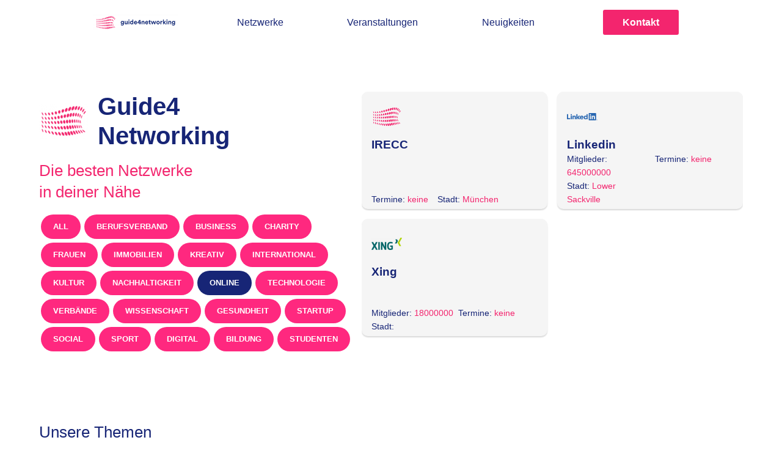

--- FILE ---
content_type: text/html; charset=UTF-8
request_url: https://guide4networking.com/category:online
body_size: 6233
content:
<!DOCTYPE html>
<html lang="de">

<head>
    <meta charset="utf-8">
    <title>guide4networking | Die besten Netzwerke in deiner Nähe</title>
    <meta name="description" content="Informationen rund um das Thema Netzwerken, Informationen zu Vereinen, Verbänden und Netzwerk-events, Interviews , Berichte von Veranstaltungen , Tipps zum networking">
    <meta name="keywords" content="networking, online-networking, Netzwerke, Kontakt, Kooperation, Business-events, Veranstaltungen, Vortrag, workshop, Verein, Verband, Businesskontakte,  Karriere,  Geschäftskontakte,  Stammtisch, Treffen, Netzwerken, networking-events">
    <meta name="author" content="">
    <meta name="viewport" content="width=device-width, initial-scale=1" />
    <meta name="format-detection" content="telephone=no">
    
	<link href="https://guide4networking.com/assets/css/default.css" rel="stylesheet">	<link href="https://guide4networking.com/assets/css/swiper.min.css" rel="stylesheet">	<link href="https://guide4networking.com/assets/css/animate.min.css" rel="stylesheet">	<link href="https://guide4networking.com/assets/css/pattern.css" rel="stylesheet">	<link href="https://guide4networking.com/assets/css/pattern.min.css" rel="stylesheet">    <link rel="canonical" href="https://guide4networking.com">
    <script src="https://guide4networking.com/assets/js/jquery-3.5.1.min.js"></script>    <script src="https://guide4networking.com/assets/js/swiper.min.js"></script>    <script src="https://guide4networking.com/assets/js/wow.js"></script>    <script src="https://guide4networking.com/assets/js/isInViewport.js"></script>  	
    <link rel="apple-touch-icon" sizes="180x180" href="/apple-touch-icon.png">
    <link rel="icon" type="image/png" sizes="32x32" href="/favicon-32x32.png">
    <link rel="icon" type="image/png" sizes="16x16" href="/favicon-16x16.png">
    <link rel="manifest" href="/site.webmanifest">
    <link rel="mask-icon" href="/safari-pinned-tab.svg" color="#ff287f">
    <meta name="msapplication-TileColor" content="#ffffff">
    <meta name="theme-color" content="#ffffff">

	<script type="text/javascript">	

	// wow js init	    
    // new WOW().init();
    
	</script>

    <style>
        :root {
        --dark: #333333;--light: #ffffff;--light_mid: #f5f5f5;--primary: #f3256e;--primary_light: #f3256e57;--secondary: #172576;--secondary_light: #e5eeff;        }

        .dark {background: #333333 !important;}.c-dark {color: #333333 !important;}.light {background: #ffffff !important;}.c-light {color: #ffffff !important;}.light_mid {background: #f5f5f5 !important;}.c-light_mid {color: #f5f5f5 !important;}.primary {background: #f3256e !important;}.c-primary {color: #f3256e !important;}.primary_light {background: #f3256e57 !important;}.c-primary_light {color: #f3256e57 !important;}.secondary {background: #172576 !important;}.c-secondary {color: #172576 !important;}.secondary_light {background: #e5eeff !important;}.c-secondary_light {color: #e5eeff !important;}

    </style>

</head>
<body id="top">
<nav class="fixed light" id="nav">

    
<a href="https://guide4networking.com/panel/site" class="panel desktop"></a>


    <div class="content">

        <div class="container fl-row" style="justify-content: space-evenly;">

            <a class="nav-item mobile hide" href="https://guide4networking.com" style="display: none !important;">
                <div class="mobile">
                    <svg xmlns="http://www.w3.org/2000/svg" fill="none" stroke="currentColor" viewBox="0 0 24 24"><path stroke-linecap="round" stroke-linejoin="round" stroke-width="2" d="M3 12l2-2m0 0l7-7 7 7M5 10v10a1 1 0 001 1h3m10-11l2 2m-2-2v10a1 1 0 01-1 1h-3m-6 0a1 1 0 001-1v-4a1 1 0 011-1h2a1 1 0 011 1v4a1 1 0 001 1m-6 0h6"/></svg>
                </div>
                <span>Home</span>
            </a>

            <a class="nav-logo" href="#top">

                
                                    
                    <img class="logo contain" src="https://guide4networking.com/media/site/449cf44ac6-1688552832/logo-500x.png" style="margin: unset;" alt="logo.png">

                
            </a>


            <a class="nav-item mobile" href="https://guide4networking.com">
                <svg class="mobile" xmlns="http://www.w3.org/2000/svg" fill="none" stroke="currentColor" viewBox="0 0 24 24"><path stroke-linecap="round" stroke-linejoin="round" stroke-width="2" d="M3 12l2-2m0 0l7-7 7 7M5 10v10a1 1 0 001 1h3m10-11l2 2m-2-2v10a1 1 0 01-1 1h-3m-6 0a1 1 0 001-1v-4a1 1 0 011-1h2a1 1 0 011 1v4a1 1 0 001 1m-6 0h6"/></svg>
                Home
            </a>
            <a class="nav-item" href="https://guide4networking.com/networks">
                <svg class="mobile" xmlns="http://www.w3.org/2000/svg" fill="none" stroke="currentColor" stroke-linecap="round" stroke-linejoin="round" stroke-width="2" viewBox="0 0 24 24"><path stroke="none" d="M0 0h24v24H0z"/><circle cx="12" cy="12" r="9"/><path d="M3.6 9L20.4 9"/><path d="M3.6 15L20.4 15"/><path d="M11.5 3a17 17 0 000 18M12.5 3a17 17 0 010 18"/></svg>
                Netzwerke
            </a>
            <a class="nav-item" href="https://guide4networking.com/events">
                <svg class="mobile" xmlns="http://www.w3.org/2000/svg" fill="none" stroke="currentColor" stroke-linecap="round" stroke-linejoin="round" stroke-width="2" class="" viewBox="0 0 24 24"><path stroke="none" d="M0 0h24v24H0z"/><rect width="16" height="16" x="4" y="5" rx="2"/><path d="M16 3L16 7"/><path d="M8 3L8 7"/><path d="M4 11L20 11"/><path d="M8 15H10V17H8z"/></svg>
                Veranstaltungen</a>
            <a class="nav-item" href="https://guide4networking.com/#neuigkeiten">
            <svg class="mobile" xmlns="http://www.w3.org/2000/svg" fill="none" stroke="currentColor" viewBox="0 0 24 24"><path stroke-linecap="round" stroke-linejoin="round" stroke-width="2" d="M19 20H5a2 2 0 01-2-2V6a2 2 0 012-2h10a2 2 0 012 2v1m2 13a2 2 0 01-2-2V7m2 13a2 2 0 002-2V9a2 2 0 00-2-2h-2m-4-3H9M7 16h6M7 8h6v4H7V8z"/></svg>
                Neuigkeiten
            </a>
            <a class="nav-item mobile" href="https://guide4networking.com/#kontakt">
                <svg class="mobile" xmlns="http://www.w3.org/2000/svg" fill="none" stroke="currentColor" viewBox="0 0 24 24"><path stroke-linecap="round" stroke-linejoin="round" stroke-width="2" d="M3 8l7.89 5.26a2 2 0 002.22 0L21 8M5 19h14a2 2 0 002-2V7a2 2 0 00-2-2H5a2 2 0 00-2 2v10a2 2 0 002 2z"/></svg>
                Kontakt
            </a>

            
            <a class="btn-pri desktop" href="https://guide4networking.com/#kontakt" style="margin: auto 1rem !important;">
                Kontakt
            </a>


            

        </div>

    </div>

</nav>
    
    <section class="hero-card">

    <div class="content grid-2-col">

    <div class="container heading" style="min-width: 350px;">

        <div class="flex fl-row fl-start">

            <div class="item fl-start">

                
                                    
                    <img class="logo" src="https://guide4networking.com/media/site/0403596270-1688552831/logo-no-text-100x.png" style="padding-right: 0rem; margin: auto; width: 80px;" alt="logo-no-text.png">

                
            </div>

            <div class="item">        
                <h1 class="xxl">
                    Guide4<br>
                    Networking
                </h1>
            </div>

        </div>

        <h2 class="xl c-primary">
            Die besten Netzwerke<br>in deiner Nähe
        </h2>

        
        <div class="filter">
    
    <div class="container">

        
        <div class="filter category">
            

            <a class="pill" href="https://guide4networking.com">all</a>
            
            <a class="pill" href="https://guide4networking.com/category:berufsverband">Berufsverband</a>

            
            <a class="pill" href="https://guide4networking.com/category:business">Business</a>

            
            <a class="pill" href="https://guide4networking.com/category:charity">Charity</a>

            
            <a class="pill" href="https://guide4networking.com/category:frauen">Frauen</a>

            
            <a class="pill" href="https://guide4networking.com/category:immobilien">Immobilien</a>

            
            <a class="pill" href="https://guide4networking.com/category:kreativ">Kreativ</a>

            
            <a class="pill" href="https://guide4networking.com/category:international">International</a>

            
            <a class="pill" href="https://guide4networking.com/category:kultur">Kultur</a>

            
            <a class="pill" href="https://guide4networking.com/category:nachhaltigkeit">Nachhaltigkeit</a>

            
            <a class="pill active" href="https://guide4networking.com/category:online">Online</a>

            
            <a class="pill" href="https://guide4networking.com/category:technologie">Technologie</a>

            
            <a class="pill" href="https://guide4networking.com/category:verbände">Verbände</a>

            
            <a class="pill" href="https://guide4networking.com/category:wissenschaft">Wissenschaft</a>

            
            <a class="pill" href="https://guide4networking.com/category:gesundheit">Gesundheit</a>

            
            <a class="pill" href="https://guide4networking.com/category:startup">Startup</a>

            
            <a class="pill" href="https://guide4networking.com/category:social">Social</a>

            
            <a class="pill" href="https://guide4networking.com/category:sport">Sport</a>

            
            <a class="pill" href="https://guide4networking.com/category:digital">Digital</a>

            
            <a class="pill" href="https://guide4networking.com/category:bildung">Bildung</a>

            
            <a class="pill" href="https://guide4networking.com/category:studenten">Studenten</a>

                        
        </div>

        <ul class="hide">
        
        <li>Berufsverband</li>

        
        <li>Business</li>

        
        <li>Charity</li>

        
        <li>Frauen</li>

        
        <li>Immobilien</li>

        
        <li>Kreativ</li>

        
        <li>International</li>

        
        <li>Kultur</li>

        
        <li>Nachhaltigkeit</li>

        
        <li>Online</li>

        
        <li>Technologie</li>

        
        <li>Verbände</li>

        
        <li>Wissenschaft</li>

        
        <li>Gesundheit</li>

        
        <li>Startup</li>

        
        <li>Social</li>

        
        <li>Sport</li>

        
        <li>Digital</li>

        
        <li>Bildung</li>

        
        <li>Studenten</li>

                </ul>

    </div>

</div>
    </div>

    <div class="container networks">

        <h2 class="c-primary center hide">Netzwerke</h2>

            <div class="container wrapper-container" style="align-items: center;">

                <div class="card-wrapper grid-2-col gap1">

                
<a class="card card-business light_mid" href="https://guide4networking.com/networks/irecc" style="">        


                
            <img class="logo contain" src="https://guide4networking.com/assets/images/placeholder.png" style="" alt="">

        

    <h3>IRECC</h3>
    <span class="meta grid-2-col">
                
        <span class="s">Termine: <span class="c-primary">keine</span>
        </span>
        
                    <span class="s">Stadt: <span class="c-primary">München</span></span>
                
    </span>
    <span class="s hide">Kategorie: <span class="c-primary">

    Online, Immobilien</span></span>

</a>


<a class="card card-business light_mid" href="https://guide4networking.com/networks/linkedin" style="">        


    
    
                    
            <img class="logo contain" src="https://guide4networking.com/media/pages/networks/linkedin/f9c7669ef4-1688552795/li-logo-150x.png" style="" alt="li-logo.png">

        
        

    <h3>Linkedin</h3>
    <span class="meta grid-2-col">
                    <span class="s">Mitglieder: <span class="c-primary">645000000</span></span>
                
        <span class="s">Termine: <span class="c-primary">keine</span>
        </span>
        
                    <span class="s">Stadt: <span class="c-primary">Lower Sackville</span></span>
                
    </span>
    <span class="s hide">Kategorie: <span class="c-primary">

    Online</span></span>

</a>


<a class="card card-business light_mid" href="https://guide4networking.com/networks/xing" style="">        


    
    
                    
            <img class="logo contain" src="https://guide4networking.com/media/pages/networks/xing/b72f522ff2-1688552811/download-des-xing-logos-im-rgb-format-150x.png" style="" alt="download-des-xing-logos-im-rgb-format.png">

        
        

    <h3>Xing</h3>
    <span class="meta grid-2-col">
                    <span class="s">Mitglieder: <span class="c-primary">18000000</span></span>
                
        <span class="s">Termine: <span class="c-primary">keine</span>
        </span>
        
                    <span class="s">Stadt: <span class="c-primary"></span></span>
                
    </span>
    <span class="s hide">Kategorie: <span class="c-primary">

    Online</span></span>

</a>


                </div>
                
                <a class="btn btn-pri hide" href="networks" style="margin-left: 0;">mehr anzeigen</a>

            </div>
        
        </div>

        <div class="container events hide">

            <h2 class="c-primary m0 center">Veranstaltung </h2>

            <div class="card-wrapper">

            
            </div>    

            <a class="btn btn-pri hide" href="events">mehr anzeigen</a>

        </div>

    </div>

</section>
    
    
    
    
    
    
<section
    class="default article-overview    light">
    <a class="anchor" id="neuigkeiten"></a>

    <div class="content">

        <h2>
            <a href="#neuigkeiten">Unsere Themen</a>
        </h2>

        <div class="container grid-3-col">

            
            

            <a class="card card-article" href="https://guide4networking.com/article-overview/sovd-zum-internationalen-tag-der-alteren-generation-schluss-mit-dem-alten-bashing">
            
                <div class="card-content">
                    
                    <div class="layer"></div>

                    
                        
                            <img class="cover round w-xs" src="https://guide4networking.com/media/pages/article-overview/sovd-zum-internationalen-tag-der-alteren-generation-schluss-mit-dem-alten-bashing/b824678a6a-1759324889/senioren-auf-bank-500x-crop.jpg" style="" alt="senioren-auf-bank.jpeg">

                        
                        <h2 class="xl c-light center">SoVD zum Internationalen Tag der älteren Generation: Schluss mit dem Alten-Bashing!</h2>

                </div>

            </a>

        

            <a class="card card-article" href="https://guide4networking.com/article-overview/wecon-netzwerke-ausgezeichnet-konnect-business-network-gmbh-erhalt-gutesiegel-nachhaltiges-unternehmen">
            
                <div class="card-content">
                    
                    <div class="layer"></div>

                    
                        
                            <img class="cover round w-xs" src="https://guide4networking.com/media/pages/article-overview/wecon-netzwerke-ausgezeichnet-konnect-business-network-gmbh-erhalt-gutesiegel-nachhaltiges-unternehmen/7cdfb432b3-1759325475/preis-500x-crop.webp" style="" alt="preis.webp">

                        
                        <h2 class="xl c-light center">WECON-Netzwerke ausgezeichnet: KOnnect Business Network GmbH erhält Gütesiegel „Nachhaltiges Unternehmen“</h2>

                </div>

            </a>

        

            <a class="card card-article" href="https://guide4networking.com/article-overview/sommerfest-dehoga">
            
                <div class="card-content">
                    
                    <div class="layer"></div>

                    
                        
                            <img class="cover round w-xs" src="https://guide4networking.com/media/pages/article-overview/sommerfest-dehoga/ea4c9e64d0-1752573531/dehoga4-500x-crop.jpg" style="" alt="dehoga4.jpg">

                        
                        <h2 class="xl c-light center">Sommerfest DEHOGA Berlin, visitBerlin & Partnerhotels im Palais am Funkturm</h2>

                </div>

            </a>

        

            <a class="card card-article" href="https://guide4networking.com/article-overview/drooms-apero">
            
                <div class="card-content">
                    
                    <div class="layer"></div>

                    
                        
                            <img class="cover round w-xs" src="https://guide4networking.com/media/pages/article-overview/drooms-apero/697c58bcc6-1752053638/20250708-201241-500x-crop.jpg" style="" alt="20250708_201241.jpg">

                        
                        <h2 class="xl c-light center">Drooms Women Impact Apero - Rooftop-Networking über den Dächern Berlins</h2>

                </div>

            </a>

        

            <a class="card card-article" href="https://guide4networking.com/article-overview/gefma-tag-2025-berlin-brandenburg">
            
                <div class="card-content">
                    
                    <div class="layer"></div>

                    
                        
                            <img class="cover round w-xs" src="https://guide4networking.com/media/pages/article-overview/gefma-tag-2025-berlin-brandenburg/6c734bf05a-1751880850/smart-building-500x-crop.jpg" style="" alt="smart-building.jpeg">

                        
                        <h2 class="xl c-light center">Gefma Tag 2025 Berlin Brandenburg im Amperium</h2>

                </div>

            </a>

        

            <a class="card card-article" href="https://guide4networking.com/article-overview/sommerfest-tagesspiegel">
            
                <div class="card-content">
                    
                    <div class="layer"></div>

                    
                        
                            <img class="cover round w-xs" src="https://guide4networking.com/media/pages/article-overview/sommerfest-tagesspiegel/5bd47e8f36-1750757336/img-20250624-wa0000-500x-crop.jpg" style="" alt="img-20250624-wa0000.jpg">

                        
                        <h2 class="xl c-light center">Sommerempfang zum 80. Jubiläum: Tagesspiegel feiert die Demokratie</h2>

                </div>

            </a>

        

            <a class="card card-article" href="https://guide4networking.com/article-overview/menschen-markt">
            
                <div class="card-content">
                    
                    <div class="layer"></div>

                    
                        
                            <img class="cover round w-xs" src="https://guide4networking.com/media/pages/article-overview/menschen-markt/75fd47636b-1750760370/bvmw-juni25-500x-crop.jpg" style="" alt="bvmw__juni25.jpg">

                        
                        <h2 class="xl c-light center">Material. Menschen. Mittelstand. 6.0 – Live in Berlin</h2>

                </div>

            </a>

        

            <a class="card card-article" href="https://guide4networking.com/article-overview/forschungsprojekt-gemeinnutzige-organisationen-setzen-bei-ihrer-kommunikation-auf-kunstliche-intelligenz">
            
                <div class="card-content">
                    
                    <div class="layer"></div>

                    
                        
                            <img class="cover round w-xs" src="https://guide4networking.com/media/pages/article-overview/forschungsprojekt-gemeinnutzige-organisationen-setzen-bei-ihrer-kommunikation-auf-kunstliche-intelligenz/cbc879304a-1735303569/onlinemarketing-500x-crop.jpg" style="" alt="onlinemarketing.jpeg">

                        
                        <h2 class="xl c-light center">Forschungsprojekt: Gemeinnützige Organisationen setzen bei ihrer Kommunikation auf Künstliche Intelligenz</h2>

                </div>

            </a>

        

            <a class="card card-article" href="https://guide4networking.com/article-overview/hey-alter">
            
                <div class="card-content">
                    
                    <div class="layer"></div>

                    
                        
                            <img class="cover round w-xs" src="https://guide4networking.com/media/pages/article-overview/hey-alter/922da17cfc-1730293242/madchen-mit-laptop-500x-crop.jpg" style="" alt="madchen-mit-laptop.jpeg">

                        
                        <h2 class="xl c-light center">Verein Hey Alter: Digitale Chancen für Schüler</h2>

                </div>

            </a>

        

            <a class="card card-article" href="https://guide4networking.com/article-overview/uber-uns">
            
                <div class="card-content">
                    
                    <div class="layer"></div>

                    
                        
                            <img class="cover round w-xs" src="https://guide4networking.com/media/pages/article-overview/uber-uns/680cb544bf-1688552831/color-logo-with-background-500x-crop.png" style="" alt="color-logo-with-background.png">

                        
                        <h2 class="xl c-light center">Über Uns</h2>

                </div>

            </a>

                

            
        </div>
        
    </div>
    
</section>




    
    <section
    class="default contact    light_mid" style="padding: 5rem;">

    
    
    <a class="anchor" id="kontakt"></a>

    <div class="content">

        <div class="container">

            <h2 class="f-pri xxl center">
                <a class="c-primary" href="#kontakt">Kontakt</a>
            </h2>

            <div class="container">

                <div class="center">Haben Sie auch eine Veranstaltung, die Sie über uns veröffentlichen wollen oder haben Fragen rund um das Thema Networking?  Wir beantworten Ihnen gerne alle Fragen. Wir freuen uns auch über jede nette Zeile.</div>

            <div class="container">

                <a class="btn btn-pri" href="mailto:info@guide4networking.com?subject=Email via https://guide4networking.com">Nachricht per Email</a>

            </div>
            </div>

            <div class="container fl-row fl-evenly">

            </div>

        </div>

    </div>

    <div class="pattern pattern-cross-dots-md"></div>
    
</section>


<footer class="footer primary" id="footer">

    <div class="content grid-auto">

        <ul class="container">

            <h4 class="">themen</h4>

            <li>
            <a class="" href="https://guide4networking.com/networks">
                
                Netzwerke
            </a>
            </li>
            <li>
            <a class="" href="https://guide4networking.com/events">
                
                Veranstaltungen
            </a>
            </li>
            <a class="" href="https://guide4networking.com/#neuigkeiten">
            
                Neuigkeiten
            </a>
            </li>
        </ul>

        
        <ul class="container">

            <h4 class="">rechtlich</h4>
            
            <li class="sec1 m100">
                <a href="https://guide4networking.com/impressum">
                    Impressum                </a>
            </li>
            
            <li class="sec1 m100">
                <a href="https://guide4networking.com/datenschutz">
                    Datenschutz                </a>
            </li>
            
            <li class="sec1 m100">
                <a href="https://guide4networking.com/datenschutz">
                    Cookies
                </a>
            </li>

        </ul>

        <ul class="container">

            <h4 class="">kontakt</h4>
                            <div class="item">
                    <p>guide4networking<br />
Sylvia Hartung<br />
Gierkezeile 8<br />
10585 Berlin</p>
<p><a href="tel:+4917631378437">+4917631378437</a><br />
<a href="mailto:&#x69;&#x6e;&#102;&#111;&#64;&#x67;&#117;&#105;&#100;&#x65;&#52;&#110;&#x65;&#x74;&#119;&#x6f;&#114;&#107;&#x69;&#110;&#103;&#x2e;&#99;&#x6f;&#109;">&#105;&#x6e;&#x66;&#x6f;&#x40;&#103;&#x75;&#x69;&#100;&#101;&#52;&#x6e;&#101;&#116;&#x77;&#x6f;&#x72;&#107;&#105;&#x6e;&#103;&#x2e;&#99;&#x6f;&#x6d;</a></p>                </div>
                    </ul>

    </div>

    <div class="pattern pattern-cross-dots-md"></div>

    <div class="link"><a href="http://alexandergloeckner.com">Website made by Alex Gloeckner</a></div>

<script>

// GUIDES
// $('div.content').addClass('guides');

// SCROLL-TO
$(document).ready(function() {
    $('a[href^="#"]').on('click', function(e) {
        e.preventDefault();
        var target = this.hash,
            $target = $(target);
        $('html, body').stop().animate({
            'scrollTop': $target.offset().top
        }, 400, 'swing', function() {
            window.location.hash = target;
        });
    });
});


// SWIPER
// $(document).ready(function() {
// //initialize swiper when document ready
// var mySwiper = new Swiper('.swiper-container', {
//     loop: false,
//     autoplay: {delay: 1500,},
//     lazy: {loadPrevNext: true,},
//     keyboard: {
//         enabled: true,
//         onlyInViewport: false,
//     },
//     clickable: true,
//     slidesPerView: 1,
//     paginationType: 'fraction',
//     hashnavWatchState: true,
//     paginationClickable: true,
//     speed: 800,
//     spaceBetween: 0,
//     effect: 'fade',
//     navigation: {
//         nextEl: '.swiper-button-next',
//         prevEl: '.swiper-button-prev',
//     },
//     pagination: {
//         el: '.swiper-pagination',
//         type: 'fraction',
//     },            

// });
// });

</script>

</footer>

--- FILE ---
content_type: text/css
request_url: https://guide4networking.com/assets/css/default.css
body_size: 7280
content:
@charset "UTF-8";
#map {
  height: 400px;
  display: block;
  border-radius: 10px;
}

section:nth-child(2) {
  padding-top: 5rem;
}

.wrapper-container {
  height: 500px;
}

.card-wrapper {
  overflow: auto;
  padding: 0 0 5px;
  width: 100%;
}

.hero-card {
  height: 620px;
}

.filter .filter {
  margin: 0 0 3rem;
}

.desc {
  opacity: 0.5;
}

.pill {
  border-radius: 5px;
  padding: 0px 6px;
  margin: 10px 8px;
  text-transform: uppercase;
  font-size: 0.8rem;
  font-weight: 600;
}

.card .pill {
  position: absolute;
  top: 0;
  right: 0;
}

.blogpost .pill {
  padding: 5px 15px;
  margin: 0 5px 0 0;
  border-radius: 100px;
}

.article .pill,
.network .pill {
  padding: 3px 12px;
  margin: 0 5px 0 0;
  border-radius: 100px;
}

.filter .content {
  display: inline-block;
}

.filter .pill {
  position: relative;
  padding: 10px 20px;
  margin: 3px;
  border-radius: 20px;
  float: left;
}

.container .item {
  display: grid;
  grid-template-columns: 1fr;
}

.banner {
  margin: 2rem 0 !important;
}

input:focus,
textarea:focus {
  background: var(--primary10);
}

.pattern {
  width: 100%;
  height: 50px;
  position: absolute;
  left: 0;
  bottom: 0;
  color: var(--primary75);
}

.hero-image .pattern {
  height: 200px;
}

.container > .item:last-child {
  margin-bottom: 0;
}

.text-image:nth-child(even) .con-item:nth-child(2) {
  grid-column-start: 2;
}

.text-image:nth-child(odd) .con-item:nth-child(2) {
  grid-row-start: 1;
}

.content > * {
  margin: 0 0 1rem;
}

section iframe {
  border-radius: 5px;
}

a.anchor {
  display: block;
  position: relative;
  top: -80px;
  visibility: hidden;
}

.text-image,
.text-image-right {
  padding-bottom: 0;
}

.text-image img,
.text-image-right img {
  height: 360px;
  width: 330px;
  object-position: top;
  object-fit: cover;
  margin: 0;
}

.con-new {
  display: grid;
  grid-gap: 5rem;
  grid-template-columns: repeat(2, 1fr);
  width: 80%;
  position: relative;
}

.con-item {
  position: relative;
  display: flex;
  flex-direction: column;
  /* align-items: flex-start; */
  flex: 1;
  margin-bottom: 0;
}

.image-collage .item:nth-child(odd) {
  padding: 10rem 0 0 0;
  width: 400px;
}

.flex {
  display: flex;
  flex-direction: column;
  justify-content: space-between;
}

:root {
  --xxxl: 3.0rem;
  --xxl: 2.5rem;
  --xl: 1.6rem;
  --l: 1.2rem;
  --m: 16px;
  --s: 14px;
  --xs: 12px;
  --xxs: 10px;
  --shadow: 0 2px 2px rgba(0, 0, 0, .15);
  --shadow_pri: 0 2px 4px rgba(255, 40, 127, 0.5);
  --shadow_sec: 0 2px 4px rgba(23, 37, 119, 0.5);
  --shadow-hover: 0 10px 20px rgba(0, 0, 0, 0.5);
}

/* BASIC LAYOUT */
body {
  display: flex;
  flex-direction: column;
  justify-content: flex-start;
  min-height: 100vh;
  padding-top: 70px;
  position: relative;
  z-index: 10;
}

nav,
section,
footer,
.wrapper {
  position: relative;
  display: flex;
  flex-direction: column;
  /* justify-content: center; */
  align-items: center;
  padding: 0 0 3rem;
  z-index: 1;
  box-sizing: border-box;
  clear: both;
  overflow: hidden;
}

section.tile {
  padding: 0;
}

footer {
  /* height: 20vh; */
  min-height: 15rem;
  padding: 4rem 0 2rem;
}

footer .container {
  margin-top: 0;
}

footer .link {
  padding-top: 2rem;
}

.content {
  width: 100%;
  height: auto;
  max-width: 1200px;
  /* overflow: scroll; */
  z-index: 10;
}

.content > *,
.container > * {
  z-index: 10;
}

.hero .content {
  /* background: red; */
  margin-right: 10rem;
  justify-content: center;
  align-items: flex-start;
}

.container {
  margin: 0 0 2rem;
}

.container > *,
.item > * {
  margin: 0 0 1rem;
}

.container > *:last-child,
.con-item > *:last-child,
.item > *:last-child,
.container > .card {
  margin: 0 0 0;
}

.container > *:first-child,
.con-item > *:first-child {
  margin-top: 0;
}

.fl-row > *:first-child {
  margin-top: 0;
}

.fl-row a {
  /* margin-top: auto; */
  /* margin-right: 1rem !important; */
}

.container {
  display: flex;
  flex-direction: column;
  overflow: visible;
  position: relative;
  z-index: 10;
  width: auto;
  box-sizing: content-box;
}

.feature .content > .container:first-child {
  flex-shrink: 2;
}

.video .grid {
  grid-template-columns: repeat(autofill, minmax(350px, 350px));
}

.grid > *,
.grid > * > * {
  /* margin: 0 !important; */
}

figure {
  margin: 0 auto !important;
}

.wrapper {
  /* width: auto; */
  min-width: 100%;
  justify-content: stretch;
  align-items: stretch;
  display: flex;
  position: absolute;
  background: var(--transdark);
  z-index: 50;
  top: 0;
  height: 100vh;
  bottom: 0;
  left: 0;
  right: 0;
  /* padding: 5rem 0; */
  box-sizing: border-box;
  margin: 0;
}

iframe {
  border: none;
  max-width: 100%;
  margin: 0 auto !important;
}

.video iframe {
  border: none;
  height: 100%;
  width: 100%;
}

/* ELEMENTS */
.head-line {
  height: 3px;
  padding: 0;
  margin: 0;
  margin: 0;
  padding: 0;
  top: -15px;
  position: relative;
  z-index: 10;
}

nav .mobile {
  display: none;
}

nav {
  top: 0;
  padding: 1rem 0;
  z-index: 99;
}

nav a {
  display: flex;
  flex-direction: column;
  justify-content: center;
  align-items: center;
  margin: 0 0.5rem !important;
}

a.nav-logo {
  margin: 0 !important;
}

nav .panel {
  left: 0;
  top: 0;
  position: absolute;
  width: 100px;
  height: 100%;
}

nav svg {
  width: 25px;
  height: 25px;
  padding: 6px 0;
}

.sticky {
  position: fixed;
  top: 0;
  width: 100%;
}

.sticky + .content {
  padding-top: 60px;
}

nav .logo {
  height: auto;
  max-height: 40px;
  width: auto;
}

.nav-item {
  white-space: nowrap;
}

.btn-close {
  margin: 2rem !important;
  position: absolute !important;
  right: 0;
  z-index: 99;
  top: 0;
}

/* CARD */
.cards {
  display: grid;
  grid-gap: 1rem;
  grid-template-columns: repeat(auto-fit, minmax(150px, 1fr));
}

.card {
  position: relative;
  display: grid;
  border-radius: 10px;
  overflow: hidden;
}

.card-content > * {
  padding: 0 0.5rem;
  margin: 0 0 0.5rem;
}

.card-content {
  position: absolute;
  top: 0;
  right: 0;
  bottom: 0;
  left: 0;
  width: 100%;
  height: 100%;
  display: grid;
  place-items: center;
  align-content: center;
  padding: 0;
  margin: auto 0;
}

.card-content h2 {
  font-weight: bolder;
}

.card img {
  height: 100%;
  width: 100%;
  position: absolute;
  top: 0;
  left: 0;
  padding: 0;
}

.card {
  border-radius: 10px;
  display: block;
  position: relative;
  margin: 0;
  padding: 0.5rem;
  width: auto;
  min-width: 200px;
  max-width: 600px;
  height: 10rem;
  box-shadow: var(--shadow);
}

.card-event > * {
  margin: 0 0 3px 60px;
  display: block;
}

.article-overview .card {
  min-height: 10rem;
}

.card-business {
  border-radius: 10px;
  display: block;
  position: relative;
  margin: 0;
  padding: 1rem 1rem;
  min-width: 17rem;
  box-shadow: var(--shadow);
}

.card-event {
  height: auto;
}

.card-business > * {
  margin: 0;
  display: block;
}

.card-business img {
  position: relative;
  width: 50px;
  height: 50px;
  padding: 0 0 0.5rem;
}

.card-business .meta {
  position: absolute;
  bottom: 0.3rem;
}

.card-business .meta > * {
  margin-right: 0.5rem;
}

.card-content > *:last-child {
  margin-bottom: 0 !important;
}

/* TILE */
.tile:nth-child(odd) .content *:first-child,
.tile_detail:nth-child(even) .content *:first-child {
  float: right !important;
}

.container.tile {
  height: auto;
}

.container.img {
  padding: 0;
  width: 50%;
}

.t-text {
  padding: 1rem;
}

.tile > *,
.tile_detail > * {
  max-width: 500px;
}

.tile.img > * {
  max-width: unset;
}

.tile.img {
  padding: 0;
  /* min-height: 400px; */
  float: left;
  width: 50%;
}

/* TEXT */
.text .tile {
  /* padding: 0 5rem; */
}

/* FEATURE */
.feature svg {
  /* width: 30px; */
}

/* QUOTES */
.quotes span:nth-child(2) {
  color: var(--light1);
  background: #333;
  box-shadow: var(--shadow);
  padding: 1rem;
  border-radius: 5px;
  /* font-family: monospace; */
  text-align: revert;
}

.quotes svg {
  width: 50px;
  height: 50px;
  margin: 0 2rem;
  top: -2rem;
  position: relative;
  z-index: -1;
  stroke: none;
}

.quotes_slider .swiper-container {
  width: 100%;
  height: auto;
  position: relative;
}

.quotes_slider {
  padding-top: 0;
}

.quotes_slider .swiper-slide {
  padding: 0 3rem !important;
  box-sizing: border-box;
  height: auto;
}

.swiper-slide.container > * {
  margin: 1rem 0 0;
}

/* OTHER */
table {
  font-family: var(--ff-sec);
  border-collapse: collapse;
  width: 100%;
}

td,
th {
  border: 2px solid var(--pri1);
  text-align: left;
  padding: 2px 8px;
}

tr:nth-child(odd) {
  background: var(--pri2);
}

footer .content {
  justify-content: flex-start;
}

footer .content ul {
  width: 20rem;
  justify-content: flex-start;
}

/* BASIC COMPONENTS */
* {
  transition: all 0.3s ease;
  -webkit-transition: all 0.3s ease;
}

*:hover {
  transition: all 0.3s ease;
  -webkit-transition: all 0.3s ease;
}

body,
h1,
h2,
h3,
h4,
span {
  margin: 0;
  text-decoration: none;
  z-index: 99;
  position: relative;
}

img {
  display: block;
  /* width: 100%; */
  /* height: 100%; */
  /* max-height: 85vh; */
}

a.btn-pri,
a.btn-sec,
input[type=submit] {
  text-align: center;
}

input[type=text],
input[type=password],
input[type=email],
textarea {
  text-align: left;
  border: none;
  background: inherit;
}

.btn-pri,
.btn-sec,
button,
input[type=text],
input[type=password],
input[type=email],
input[type=submit],
textarea {
  display: inline-block;
  position: relative;
  padding: 6px 30px;
  margin: 10px auto !important;
  text-decoration: none;
  white-space: nowrap;
  cursor: pointer;
  border-radius: 3px;
  -webkit-appearance: none;
  color: inherit;
}

.btn-link {
  text-decoration: none;
  display: flex;
  flex-direction: row;
  align-items: center;
}

.btn-link svg {
  width: 28px;
  height: 28px;
  padding: 0;
}

.btn-icon {
  margin: 2px 0 0 8px;
}

input[type=text],
input[type=password],
input[type=email],
textarea {
  padding: 0;
  text-indent: 10px;
  width: 100%;
}

.btn-s {
  padding: 6px 12px;
  font-size: var(--s);
  min-height: auto;
}

nav {
  width: 100%;
  position: absolute;
  z-index: 50;
}

nav .content > * {
  margin: 0;
}

nav ul,
footer ul,
.filter ul {
  display: flex;
  list-style: none;
  margin: 0;
  padding: 0;
}

/* FORM */
form label {
  display: none;
}

form .alert {
  padding-top: 0.5rem;
  display: block;
  color: red;
}

.honeypot {
  position: absolute;
  left: -9999px;
}

*:focus {
  outline: none;
}

form .field {
  margin: 1rem 0 0;
  background: var(--light_mid);
}

form textarea {
  height: 10rem;
  padding: 8px;
  font-size: var(--m);
  text-indent: 0;
  white-space: normal;
  line-height: 1.6;
  box-sizing: border-box;
  resize: none;
  width: 100%;
}

textarea {
  font-family: inherit;
}

/* SWIPER */
.swiper-container {
  width: 100%;
  max-width: 1200px !important;
  height: 100%;
}

.hero .swiper-container {
  max-width: 100% !important;
}

.swiper-slide {
  text-align: center;
  font-size: 18px;
  /* Center slide text vertically */
  display: -webkit-box;
  display: -ms-flexbox;
  display: -webkit-flex;
  display: flex;
  -webkit-box-pack: center;
  -ms-flex-pack: center;
  -webkit-justify-content: center;
  justify-content: center;
  -webkit-box-align: center;
  -ms-flex-align: center;
  -webkit-align-items: center;
  align-items: center;
}

.swiper-button-next,
.swiper-button-prev {
  background-image: none !important;
  background: var(--trans75);
}

.swiper-container svg path {
  stroke-width: 1;
}

.swiper-wrapper {
  z-index: 1;
}

.swiper-button-next,
.swiper-button-prev {
  width: 40px !important;
  height: 80px !important;
  z-index: 10 !important;
}

.swiper-pagination {
  position: absolute;
  text-align: center;
  /* background: var(--trans75); */
  /* color: var(--pri1); */
  /* font-size: var(--l); */
  /* width: auto !important; */
  /* left: 50% !important; */
  /* padding: 0.5rem; */
}

/* BOOKING */
/* CONFIG */
body > section:first-child {
  top: 100px !important;
}

.hero .nav-logo {
  display: none;
}

.hero .headline {
  /* padding: 0 0 10rem; */
  display: inline-table;
  /* width: auto; */
  overflow: visible;
}

.swiper-wrapper {
  margin: 0;
  overflow: visible;
}

.swiper-slide {
  margin: 0 !important;
  width: 100% !important;
}

/* HELPER */
.grid {
  display: grid;
  grid-gap: 0rem;
  grid-template-columns: repeat(auto-fit, minmax(250px, 1fr));
}

.grid-1-col {
  display: grid;
  grid-template-columns: repeat(1, 1fr);
  grid-gap: 1rem;
}

.grid-2-col {
  display: grid;
  grid-template-columns: repeat(2, 1fr);
}

.grid-3-col {
  display: grid;
  grid-template-columns: repeat(3, 1fr);
  grid-gap: 1rem;
}

.grid-4-col {
  display: grid;
  grid-template-columns: repeat(4, 1fr);
  grid-gap: 1rem;
}

.grid-x-col {
  display: grid;
  grid-template-columns: repeat(auto-fit, minmax(50px, 1fr));
  grid-gap: 0.5rem;
}

.gap1 {
  grid-gap: 1rem;
}

.gap5 {
  grid-gap: 5rem;
}

.grid-trailing {
  grid-template-columns: 60px 1fr !important;
}

.feature .grid img {
  place-self: center;
}

.center {
  text-align: center;
}

.place-self {
  place-self: center;
}

.place-center {
  place-items: center !important;
}

.uppercase {
  text-transform: uppercase;
}

.content.grid {
  display: grid;
  grid-template-columns: 50% 30%;
}

.fl-row {
  /* display: grid; */
  flex-direction: row;
  justify-content: center;
}

.fl-row > * {
  margin-right: 1rem;
}

.fl-start {
  justify-content: flex-start !important;
}

.fl-end {
  justify-content: flex-end !important;
}

.fl-center {
  justify-content: center;
  align-items: center;
}

.justify {
  justify-content: center;
}

.align {
  align-items: center;
}

.align-start {
  align-items: flex-start;
}

.fl-evenly {
  justify-content: space-evenly;
}

.fl-rowreverse {
  flex-direction: row-reverse;
}

.fl-columnreverse {
  flex-direction: column-reverse;
}

/* HELPER STYLE */
.mobile {
  display: none;
}

.xxxl {
  font-size: var(--xxxl);
}

.xxl {
  font-size: var(--xxl);
}

.xl {
  font-size: var(--xl);
}

.l {
  font-size: var(--l);
}

.m {
  font-size: var(--m);
}

.s {
  font-size: var(--s);
}

.xs {
  font-size: var(--xs);
}

.xxs {
  font-size: var(--xxs);
}

svg {
  width: 100%;
  height: 100%;
}

.feature svg path {
  stroke-width: 1px;
}

.highlight {
  background: var(--primary25);
  border-radius: 10px;
  padding: 1rem;
  overflow: hidden;
}

.highlight img {
  top: 0;
  left: 0;
  z-index: 1;
  opacity: 0.2;
}

.icon {
  display: flex;
  flex-direction: column;
  justify-content: flex-start;
  align-items: center;
  /* background: var(--sec1); */
  width: 40px;
  height: 40px;
  /* padding: .5rem; */
  border-radius: 5px;
  /* margin: 0; */
  z-index: 50;
}

.icon-s {
  width: 20px;
  height: 20px;
  padding: 0.5rem 0;
  border-radius: 5px;
  margin: 0 0.5rem 0 0 !important;
}

.round100 {
  border-radius: 100%;
}

.round20 {
  border-radius: 20px;
}

.border {
  box-shadow: 25px 25px 0 var(--secondary);
}

/* HELPER OTHER */
.hide {
  display: none !important;
}

.lang span {
  padding: 1px 7px;
  border-radius: 5px;
}

.active {
  background: var(--secondary);
}

.unset {
  width: fit-content;
  height: fit-content;
}

/* HELPER IMG */
.cover {
  width: 100%;
  height: 100%;
  object-fit: cover !important;
}

.contain {
  width: 100%;
  height: 100%;
  object-fit: contain !important;
}

.absolute {
  position: absolute !important;
}

.fixed {
  position: fixed;
}

.full {
  width: 100%;
  height: 100%;
}

.f-width {
  width: 100% !important;
  max-width: unset;
  top: 0;
}

.width-auto {
  /* width: auto !important; */
}

.w-xl {
  width: 800px;
}

.w-l {
  width: 600px;
}

.w-m {
  width: 500px;
}

.w-s {
  width: 400px;
}

.w-xs {
  width: 300px;
}

.w-xxs {
  width: 200px;
}

.w-xxxs {
  width: 150px;
}

.h-xl {
  height: 800px;
}

.h-l {
  height: 600px;
}

.h-m {
  height: 500px;
}

.h-s {
  height: 400px;
}

.h-xs {
  height: 300px;
}

.h-xxs {
  height: 200px;
}

.h-xxxs {
  height: 150px;
}

.m0,
span p {
  margin: 0 !important;
}

.m01 {
  margin: 0 1rem !important;
}

.m02 {
  margin: 0 2rem !important;
}

.m20 {
  margin: 2rem 0 !important;
}

.m100 {
  margin: 0.5rem 0 0 !important;
}

.m200 {
  margin: 1rem 0 0 !important;
}

.m300 {
  margin: 2rem 0 0 !important;
}

.m200 > * {
  margin: 0.5rem 0 0 !important;
}

.m1 {
  margin: 0.5rem !important;
}

.m2 {
  margin: 1rem !important;
}

.m200 > p {
  /* margin: 0 !important; */
}

.p0 {
  padding: 0 !important;
}

.p1 {
  padding: 1rem;
}

.mg-001 > * {
  margin-bottom: 0.25rem;
}

.mg-002 > * {
  margin-bottom: 0.5rem;
}

.mg-003 > * {
  margin-bottom: 1rem;
}

.mg-004 > * {
  margin-bottom: 2rem;
}

@media screen and (max-width: 1400px) {
  .content {
    width: 90%;
  }
  section,
  footer {
    /* padding: 2rem 0; */
  }
  .tile.img {
    /* height: 100%; */
  }
  .hero .content {
    margin-right: 0;
  }
  nav .logo {
    max-height: 30px;
  }
}
@media screen and (max-width: 1024px) {
  .content {
    width: 90%;
  }
  .hero .content {
    margin-right: 0;
  }
}
@media screen and (max-height: 800px) {
  .hero img {
    object-fit: cover;
  }
}
@media screen and (max-width: 800px) {
  :root {
    --xxxl: 2.0rem;
    --xxl: 1.6rem;
    --xl: 1.2rem;
    --l: 1rem;
    --m: 16px;
    --s: 12px;
    --xs: 10px;
  }
  .wrapper-container {
    height: auto;
  }
  .filter .container {
    margin: 0;
  }
  nav {
    box-shadow: 0 0 5px rgba(0, 0, 0, 0.5);
  }
  .card-business span {
    display: none;
  }
  .hero-card {
    height: auto;
  }
  .hero-card .heading {
    align-items: center;
  }
  .card-business {
    min-width: unset;
    height: 7rem;
  }
  .networks .card-wrapper.grid-2-col {
    grid-template-columns: repeat(2, 1fr);
  }
  section:nth-child(2) {
    padding-top: 1rem;
  }
  .hero-card .fl-row {
    flex-direction: row;
  }
  .filter .pill {
    padding: 8px 15px;
  }
  .filter .filter {
    margin: 0;
  }
  img {
    object-fit: contain;
    max-width: 100%;
  }
  nav .container {
    display: grid;
    grid-template-columns: auto;
    grid-auto-flow: column;
  }
  nav .container > * {
    float: left;
    padding: 0 5px;
  }
  .border {
    box-shadow: 0 0 0 var(--secondary);
  }
  .grid-2-col,
  .grid-3-col {
    grid-template-columns: repeat(1, 1fr);
  }
  nav .container > * {
    flex: 0;
  }
  .card-content > * {
    padding: 0;
  }
  nav .container .nav-item:hover {
    background: var(--secondary_light);
  }
  .cards {
    grid-template-columns: 1fr;
  }
  .text-image .content {
    overflow: hidden;
    border-radius: 10px;
    background: var(--primary);
    grid-template-columns: 1fr;
    /* box-shadow: 0 2px 4px #aaa; */
    padding: 1rem;
    box-sizing: border-box;
  }
  span {
    display: -webkit-box;
    -webkit-line-clamp: 2;
    -webkit-box-orient: vertical;
    overflow: hidden;
  }
  .text-image .content > *,
  .text-image .content a {
    color: var(--light);
  }
  .text-image .content img {
    display: none;
  }
  .text-image:nth-child(even) .con-item:nth-child(2) {
    grid-column-start: 1;
  }
  .text-image:nth-child(odd) .con-item:nth-child(2) {
    grid-row-start: 2;
  }
  .text-image {
    background: var(--light) !important;
  }
  .text-image .pattern {
    display: none;
  }
  a.anchor {
    top: -50px;
  }
  body {
    padding-top: 0;
  }
  .btn-close {
    margin: 1rem !important;
  }
  .con-new {
    grid-gap: 1rem;
    grid-template-columns: repeat(1, 1fr);
  }
  .w-xxl,
  .w-xl,
  .w-l,
  .w-m,
  .w-s,
  .w-xs,
  .w-xxs,
  .w-xxxs {
    width: auto;
  }
  form {
    width: 100%;
    margin: 0;
  }
  input[type=text],
  input[type=password],
  input[type=email],
  textarea {
    width: 100%;
  }
  nav .desktop {
    display: none;
  }
  .desktop {
    display: none !important;
  }
  nav .mobile {
    display: flex !important;
  }
  .mobile {
    display: block !important;
  }
  section.tile {
    height: auto;
  }
  .icon {
    width: 50px;
    height: 50px;
    padding: 0;
    border-radius: 5px;
    margin: 0 !important;
  }
  .content,
  .con-new {
    width: 92%;
    /* flex-direction: column !important; */
  }
  .container {
    width: auto;
  }
  .container.tile {
    padding: 0rem;
    height: auto;
    width: 100%;
  }
  .container.img {
    padding: 0;
    width: 100%;
  }
  .swiper-container {
    height: auto !important;
  }
  .hero .swiper-container {
    height: 100% !important;
  }
  .grid {
    grid-template-columns: repeat(2, 1fr);
  }
  .article .grid {
    grid-template-columns: repeat(1, 1fr);
  }
  footer > * {
    padding-bottom: 4rem;
  }
  .fl-row {
    flex-direction: column;
  }
  .fl-row a:nth-child(n+2) {
    margin-top: 1rem;
  }
  .fl-row a {
    margin-right: 0rem !important;
  }
  .feature .content .fl-row {
    flex-direction: row;
  }
  section,
  footer {
    padding: 0;
    margin-bottom: 0;
  }
  nav {
    bottom: 0;
    top: unset;
    padding: 0;
  }
  nav .content {
    width: 100%;
    flex: 1;
  }
  nav .nav-logo,
  nav .btn-pri,
  nav .btn-sec {
    display: none;
  }
  nav .fl-row {
    flex-direction: row;
  }
  nav .nav-item {
    font-size: var(--xs);
    padding-bottom: 5px;
    margin: 0 !important;
    display: flex !important;
    justify-content: center;
    align-items: center;
    flex-direction: column;
  }
  .hero nav .fl-row,
  .dash nav .fl-row,
  .admin nav .fl-row {
    flex-direction: row !important;
    justify-content: flex-start;
  }
  .btn-pri,
  .btn-sec,
  button,
  input[type=text],
  input[type=password],
  input[type=email],
  textarea,
  input[type=submit] {
    margin: 1rem 0 0 0;
  }
  .loose,
  .tight {
    /* min-width: unset; */
    /* max-width: unset; */
    justify-content: stretch;
    align-items: stretch;
  }
  body > *:nth-child(3) {
    padding-top: 2rem;
    /* min-height: 700px; */
    /* height: 100vh; */
  }
  .hero .nav-logo {
    display: block;
    height: 60px;
    z-index: 10;
    margin: 0 0 5rem;
  }
  footer {
    padding: 2rem 0;
    height: auto;
  }
  .m01 {
    margin: 0 0rem 0 0 !important;
    /* padding-right: 1rem; */
    /* width: auto !important; */
  }
  .mobile {
    display: block;
  }
  .scroll {
    overflow: scroll;
    width: auto;
  }
  .image-collage .grid {
    grid-template-columns: repeat(1, 2fr);
    grid-template-rows: repeat(2, 1fr);
  }
  .image-collage .item:nth-child(odd) {
    padding: 0;
    width: auto;
  }
  .image-collage img {
    width: 100%;
  }
  .grid {
    grid-template-columns: repeat(2, 2fr);
  }
  .card-content > * {
    margin-top: 0.5rem !important;
  }
  .card-image {
    width: 100%;
    height: 90px;
  }
  .card-content {
    padding: 0 0.5rem 0.5rem;
  }
  iframe {
    width: 100%;
    height: auto;
  }
  .wrapper {
    padding: 0 !important;
  }
  .close {
    margin: 1rem;
    top: 0;
  }
  footer .content ul {
    width: auto;
  }
}
@media screen and (max-width: 320px) {
  :root {
    --xxxl: 2.0rem;
    --xxl: 1.6rem;
    --xl: 1.2rem;
    --l: 1rem;
    --m: 16px;
    --s: 14px;
    --xs: 9px;
  }
  nav {
    background: red;
  }
}
:root {
  --ff-pri: "Playfair Display", sans-serif;
  --ff-sec: "Montserrat", sans-serif;
}

/* FONT */
.f-pri {
  font-family: var(--ff-pri);
}

.f-sec,
.btn-pri,
.btn-sec,
.btn-link {
  font-family: var(--ff-sec);
}

body,
input {
  font-family: var(--ff-sec);
  font-size: var(--m);
  font-weight: 400;
  line-height: 1.6;
  -webkit-font-smoothing: antialiased;
}

h1 {
  font-family: var(--ff-pri);
  font-size: var(--xxl);
  font-weight: 900;
  z-index: 99;
  position: relative;
  line-height: 1.2;
}

h2 {
  font-family: var(--ff-sec);
  font-size: var(--xl);
  font-weight: 400;
  line-height: 1.4;
}

h3,
h4 {
  font-family: var(--ff-sec);
  font-size: var(--l);
  line-height: 1.4;
}

h4 {
  text-transform: uppercase;
}

span,
p {
  font-family: var(--ff-sec);
}

p {
  line-height: 1.6;
  margin: 0 0 1rem;
  word-break: break-word;
}

form input {
  font-size: var(--m);
}

.text-long  {
  line-height: 1.8;
  text-align: justify;
}

h1 a,
h2 a,
ul a,
nav a,
.video a {
  text-decoration: none;
}

a.btn-pri,
a.btn-sec,
a.btn-link,
input[type=submit] {
  font-family: var(--ff-sec);
  font-weight: 600;
}

.pill.active {
  background: var(--secondary);
}

body,
a {
  color: var(--secondary);
}

a {
  text-decoration: none;
  color: inherit;
}

p a {
  color: var(--secondary_dark);
  border-bottom: 0px solid var(--secondary);
}

p a {
  border-bottom: 0px solid var(--light);
}

.card {
  color: var(--light);
  background: var(--secondary_light);
}
.card * {
  color: var(--secondary);
}

.pill {
  color: #fff;
  background: rgb(255, 40, 127);
}

.primary {
  background: var(--primary);
}
.primary * {
  color: var(--light);
  stroke: var(--primary);
}
.primary p a {
  border-bottom: 0px solid var(--light);
}
.primary .card {
  color: var(--light);
  background: var(--secondary);
}
.primary .card * {
  color: var(--primary);
  background: var(--secondary);
}

.secondary {
  background: var(--secondary);
}
.secondary * {
  color: var(--light);
  stroke: var(--secondary);
}
.secondary p a {
  border-bottom: 0px solid var(--light);
}
.secondary .card {
  color: var(--secondary);
  background: var(--primary);
}
.secondary .card * {
  color: var(--secondary);
}
.secondary .card p {
  color: var(--light);
}

.gradiant {
  background: linear-gradient(to top right, #77dcff, #00b4f2);
}

.feature svg,
.feature svg path {
  stroke: var(--primary);
}

.btn-pri {
  color: var(--light) !important;
  background: var(--primary);
  border: 2px solid var(--primary);
}

/* HOVER */
.card:hover {
  opacity: 0.9;
  box-shadow: var(--shadow_sec);
  cursor: pointer;
}

.btn-pri:hover,
.pill:hover {
  opacity: 0.8;
}

.veranstaltungen a:hover {
  color: var(--primary);
}

input,
textarea,
::placeholder {
  color: var(--dark);
}

/* HELPER COLOR */
.icon svg path {
  fill: var(--light);
}

.swiper-button-next svg,
.swiper-button-prev svg {
  stroke: var(--secondary);
}

.shadow {
  box-shadow: var(--shadow);
}

.layer {
  position: absolute;
  width: 100%;
  height: 100%;
  top: 0;
  left: 0;
  z-index: 10;
  padding: 0;
  opacity: 0.8;
  background: linear-gradient(180deg, rgba(0, 0, 0, 0.2), var(--secondary));
}

.card-bg {
  border-radius: 10px;
  padding: 0.5rem;
}

.btn-pri + .btn-pri,
.btn-sec + .btn-sec {
  margin-left: 1rem;
}

.grid-auto {
  display: grid;
  grid-gap: 1rem;
  grid-template-columns: repeat(auto-fit, minmax(150px, 1fr));
}

.pattern {
  display: none;
}

.bg-curve {
  position: absolute;
  stroke: none;
  width: 100%;
  height: auto;
  bottom: -300px;
  z-index: 1;
}

@media screen and (max-width: 800px) {
  .btn-pri + .btn-pri,
  .btn-sec + .btn-sec {
    margin-left: 0;
  }
}


--- FILE ---
content_type: text/css
request_url: https://guide4networking.com/assets/css/pattern.css
body_size: 1078
content:
.pattern-checks-sm {
  background-image: repeating-linear-gradient(45deg, currentColor 25%, transparent 25%, transparent 75%, currentColor 75%, currentColor), repeating-linear-gradient(45deg, currentColor 25%, transparent 25%, transparent 75%, currentColor 75%, currentColor);
  background-position: 0 0, 10px 10px;
  background-size: calc(2 * 10px) calc(2 * 10px);
}

.pattern-checks-md {
  background-image: repeating-linear-gradient(45deg, currentColor 25%, transparent 25%, transparent 75%, currentColor 75%, currentColor), repeating-linear-gradient(45deg, currentColor 25%, transparent 25%, transparent 75%, currentColor 75%, currentColor);
  background-position: 0 0, 25px 25px;
  background-size: calc(2 * 25px) calc(2 * 25px);
}

.pattern-checks-lg {
  background-image: repeating-linear-gradient(45deg, currentColor 25%, transparent 25%, transparent 75%, currentColor 75%, currentColor), repeating-linear-gradient(45deg, currentColor 25%, transparent 25%, transparent 75%, currentColor 75%, currentColor);
  background-position: 0 0, 50px 50px;
  background-size: calc(2 * 50px) calc(2 * 50px);
}

.pattern-checks-xl {
  background-image: repeating-linear-gradient(45deg, currentColor 25%, transparent 25%, transparent 75%, currentColor 75%, currentColor), repeating-linear-gradient(45deg, currentColor 25%, transparent 25%, transparent 75%, currentColor 75%, currentColor);
  background-position: 0 0, 100px 100px;
  background-size: calc(2 * 100px) calc(2 * 100px);
}

.pattern-grid-sm {
  background-image: linear-gradient(currentColor 1px, transparent 1px), linear-gradient(to right, currentColor 1px, transparent 1px);
  background-size: 10px 10px;
}

.pattern-grid-md {
  background-image: linear-gradient(currentColor 1px, transparent 1px), linear-gradient(to right, currentColor 1px, transparent 1px);
  background-size: 25px 25px;
}

.pattern-grid-lg {
  background-image: linear-gradient(currentColor 1px, transparent 1px), linear-gradient(to right, currentColor 1px, transparent 1px);
  background-size: 50px 50px;
}

.pattern-grid-xl {
  background-image: linear-gradient(currentColor 1px, transparent 1px), linear-gradient(to right, currentColor 1px, transparent 1px);
  background-size: 100px 100px;
}

.pattern-dots-sm {
  background-image: radial-gradient(currentColor 0.5px, transparent 0.5px);
  background-size: calc(10 * 0.5px) calc(10 * 0.5px);
}

.pattern-dots-md {
  background-image: radial-gradient(currentColor 1px, transparent 1px);
  background-size: calc(10 * 1px) calc(10 * 1px);
}

.pattern-dots-lg {
  background-image: radial-gradient(currentColor 1.5px, transparent 1.5px);
  background-size: calc(10 * 1.5px) calc(10 * 1.5px);
}

.pattern-dots-xl {
  background-image: radial-gradient(currentColor 2px, transparent 2px);
  background-size: calc(10 * 2px) calc(10 * 2px);
}

.pattern-cross-dots-sm {
  background-image: radial-gradient(currentColor 0.5px, transparent 0.5px), radial-gradient(currentColor 0.5px, transparent 0.5px);
  background-size: calc(20 * 0.5px) calc(20 * 0.5px);
  background-position: 0 0, calc(10 * 0.5px) calc(10 * 0.5px);
}

.pattern-cross-dots-md {
  background-image: radial-gradient(currentColor 1px, transparent 1px), radial-gradient(currentColor 1px, transparent 1px);
  background-size: calc(20 * 1px) calc(20 * 1px);
  background-position: 0 0, calc(10 * 1px) calc(10 * 1px);
}

.pattern-cross-dots-lg {
  background-image: radial-gradient(currentColor 1.5px, transparent 1.5px), radial-gradient(currentColor 1.5px, transparent 1.5px);
  background-size: calc(20 * 1.5px) calc(20 * 1.5px);
  background-position: 0 0, calc(10 * 1.5px) calc(10 * 1.5px);
}

.pattern-cross-dots-xl {
  background-image: radial-gradient(currentColor 2px, transparent 2px), radial-gradient(currentColor 2px, transparent 2px);
  background-size: calc(20 * 2px) calc(20 * 2px);
  background-position: 0 0, calc(10 * 2px) calc(10 * 2px);
}

.pattern-vertical-lines-sm {
  background-image: repeating-linear-gradient(to right, currentColor, currentColor 1px, transparent 1px, transparent);
  background-size: 10px 10px;
}

.pattern-horizontal-lines-sm {
  background-image: repeating-linear-gradient(0deg, currentColor, currentColor 1px, transparent 1px, transparent);
  background-size: 10px 10px;
}

.pattern-diagonal-lines-sm {
  background-image: repeating-linear-gradient(45deg, currentColor 0, currentColor 1px, transparent 0, transparent 50%);
  background-size: 10px 10px;
}

.pattern-vertical-lines-md {
  background-image: repeating-linear-gradient(to right, currentColor, currentColor 1px, transparent 1px, transparent);
  background-size: 25px 25px;
}

.pattern-horizontal-lines-md {
  background-image: repeating-linear-gradient(0deg, currentColor, currentColor 1px, transparent 1px, transparent);
  background-size: 25px 25px;
}

.pattern-diagonal-lines-md {
  background-image: repeating-linear-gradient(45deg, currentColor 0, currentColor 1px, transparent 0, transparent 50%);
  background-size: 25px 25px;
}

.pattern-vertical-lines-lg {
  background-image: repeating-linear-gradient(to right, currentColor, currentColor 1px, transparent 1px, transparent);
  background-size: 50px 50px;
}

.pattern-horizontal-lines-lg {
  background-image: repeating-linear-gradient(0deg, currentColor, currentColor 1px, transparent 1px, transparent);
  background-size: 50px 50px;
}

.pattern-diagonal-lines-lg {
  background-image: repeating-linear-gradient(45deg, currentColor 0, currentColor 1px, transparent 0, transparent 50%);
  background-size: 50px 50px;
}

.pattern-vertical-lines-xl {
  background-image: repeating-linear-gradient(to right, currentColor, currentColor 1px, transparent 1px, transparent);
  background-size: 100px 100px;
}

.pattern-horizontal-lines-xl {
  background-image: repeating-linear-gradient(0deg, currentColor, currentColor 1px, transparent 1px, transparent);
  background-size: 100px 100px;
}

.pattern-diagonal-lines-xl {
  background-image: repeating-linear-gradient(45deg, currentColor 0, currentColor 1px, transparent 0, transparent 50%);
  background-size: 100px 100px;
}

.pattern-vertical-stripes-sm {
  background-image: linear-gradient(90deg, transparent 50%, currentColor 50%);
  background-size: 10px 10px;
}

.pattern-horizontal-stripes-sm {
  background-image: linear-gradient(0deg, transparent 50%, currentColor 50%);
  background-size: 10px 10px;
}

.pattern-diagonal-stripes-sm {
  background: repeating-linear-gradient(45deg, transparent, transparent 10px, currentColor 10px, currentColor calc(2 * 10px));
}

.pattern-vertical-stripes-md {
  background-image: linear-gradient(90deg, transparent 50%, currentColor 50%);
  background-size: 25px 25px;
}

.pattern-horizontal-stripes-md {
  background-image: linear-gradient(0deg, transparent 50%, currentColor 50%);
  background-size: 25px 25px;
}

.pattern-diagonal-stripes-md {
  background: repeating-linear-gradient(45deg, transparent, transparent 25px, currentColor 25px, currentColor calc(2 * 25px));
}

.pattern-vertical-stripes-lg {
  background-image: linear-gradient(90deg, transparent 50%, currentColor 50%);
  background-size: 50px 50px;
}

.pattern-horizontal-stripes-lg {
  background-image: linear-gradient(0deg, transparent 50%, currentColor 50%);
  background-size: 50px 50px;
}

.pattern-diagonal-stripes-lg {
  background: repeating-linear-gradient(45deg, transparent, transparent 50px, currentColor 50px, currentColor calc(2 * 50px));
}

.pattern-vertical-stripes-xl {
  background-image: linear-gradient(90deg, transparent 50%, currentColor 50%);
  background-size: 100px 100px;
}

.pattern-horizontal-stripes-xl {
  background-image: linear-gradient(0deg, transparent 50%, currentColor 50%);
  background-size: 100px 100px;
}

.pattern-diagonal-stripes-xl {
  background: repeating-linear-gradient(45deg, transparent, transparent 100px, currentColor 100px, currentColor calc(2 * 100px));
}

.pattern-zigzag-sm {
  background: linear-gradient(135deg, currentColor 25%, transparent 25%) -10px 0, linear-gradient(225deg, currentColor 25%, transparent 25%) -10px 0, linear-gradient(315deg, currentColor 25%, transparent 25%), linear-gradient(45deg, currentColor 25%, transparent 25%);
  background-size: calc(2 * 10px) calc(2 * 10px);
}

.pattern-zigzag-md {
  background: linear-gradient(135deg, currentColor 25%, transparent 25%) -25px 0, linear-gradient(225deg, currentColor 25%, transparent 25%) -25px 0, linear-gradient(315deg, currentColor 25%, transparent 25%), linear-gradient(45deg, currentColor 25%, transparent 25%);
  background-size: calc(2 * 25px) calc(2 * 25px);
}

.pattern-zigzag-lg {
  background: linear-gradient(135deg, currentColor 25%, transparent 25%) -50px 0, linear-gradient(225deg, currentColor 25%, transparent 25%) -50px 0, linear-gradient(315deg, currentColor 25%, transparent 25%), linear-gradient(45deg, currentColor 25%, transparent 25%);
  background-size: calc(2 * 50px) calc(2 * 50px);
}

.pattern-zigzag-xl {
  background: linear-gradient(135deg, currentColor 25%, transparent 25%) -100px 0, linear-gradient(225deg, currentColor 25%, transparent 25%) -100px 0, linear-gradient(315deg, currentColor 25%, transparent 25%), linear-gradient(45deg, currentColor 25%, transparent 25%);
  background-size: calc(2 * 100px) calc(2 * 100px);
}

.pattern-triangles-sm {
  background-image: linear-gradient(45deg, currentColor 50%, transparent 50%);
  background-size: 10px 10px;
}

.pattern-triangles-md {
  background-image: linear-gradient(45deg, currentColor 50%, transparent 50%);
  background-size: 25px 25px;
}

.pattern-triangles-lg {
  background-image: linear-gradient(45deg, currentColor 50%, transparent 50%);
  background-size: 50px 50px;
}

.pattern-triangles-xl {
  background-image: linear-gradient(45deg, currentColor 50%, transparent 50%);
  background-size: 100px 100px;
}

.text-pattern {
  -webkit-background-clip: text;
          background-clip: text;
  -webkit-text-fill-color: transparent;
}

.pattern-w-sm {
  width: 10px;
}

.pattern-h-sm {
  height: 10px;
}

.pattern-w-md {
  width: 25px;
}

.pattern-h-md {
  height: 25px;
}

.pattern-w-lg {
  width: 50px;
}

.pattern-h-lg {
  height: 50px;
}

.pattern-w-xl {
  width: 100px;
}

.pattern-h-xl {
  height: 100px;
}
/*# sourceMappingURL=pattern.css.map */

--- FILE ---
content_type: text/javascript
request_url: https://guide4networking.com/assets/js/isInViewport.js
body_size: 2432
content:
(function (global, factory) {
  typeof exports === 'object' && typeof module !== 'undefined' ? factory(require('jquery')) :
    typeof define === 'function' && define.amd ? define(['jquery'], factory) :
      (factory(global.jQuery));
}(this, (function ($) {
  'use strict';

  $ = $ && $.hasOwnProperty('default') ? $['default'] : $;

  /**
   * @author  Mudit Ameta
   * @license https://github.com/zeusdeux/isInViewport/blob/master/license.md MIT
   */

  // expose isInViewport as a custom pseudo-selector
  $.extend($.expr.pseudos || $.expr[':'], {
    // if $.expr.createPseudo is available, use it
    'in-viewport': $.expr.createPseudo
      ? $.expr.createPseudo(function (argsString) { return function (currElement) { return isInViewport(currElement, getSelectorArgs(argsString)); }; })
      : function (currObj, index, meta) { return isInViewport(currObj, getSelectorArgs(meta[3])); }
  });


  // expose isInViewport as a function too
  // this lets folks pass around actual objects as options (like custom viewport)
  // and doesn't tie 'em down to strings. It also prevents isInViewport from
  // having to look up and wrap the dom element corresponding to the viewport selector
  $.fn.isInViewport = function (options) {
    return this.filter(function (i, el) { return isInViewport(el, options); })
  };

  $.fn.run = run;

  // lets you chain any arbitrary function or an array of functions and returns a jquery object
  function run(args) {
    var this$1 = this;

    if (arguments.length === 1 && typeof args === 'function') {
      args = [args];
    }

    if (!(args instanceof Array)) {
      throw new SyntaxError('isInViewport: Argument(s) passed to .do/.run should be a function or an array of functions')
    }

    args.forEach(function (arg) {
      if (typeof arg !== 'function') {
        console.warn('isInViewport: Argument(s) passed to .do/.run should be a function or an array of functions');
        console.warn('isInViewport: Ignoring non-function values in array and moving on');
      } else {
        [].slice.call(this$1).forEach(function (t) { return arg.call($(t)); });
      }
    });

    return this
  }


  // gets the width of the scrollbar
  function getScrollbarWidth(viewport) {
    // append a div that has 100% width to get true width of viewport
    var el = $('<div></div>').css({
      width: '100%'
    });
    viewport.append(el);

    // subtract true width from the viewport width which is inclusive
    // of scrollbar by default
    var scrollBarWidth = viewport.width() - el.width();

    // remove our element from DOM
    el.remove();
    return scrollBarWidth
  }


  // Returns true if DOM element `element` is in viewport
  function isInViewport(element, options) {
    var ref = element.getBoundingClientRect();
    var top = ref.top;
    var bottom = ref.bottom;
    var left = ref.left;
    var right = ref.right;

    var settings = $.extend({
      tolerance: 0,
      viewport: window
    }, options);
    var isVisibleFlag = false;
    var $viewport = settings.viewport.jquery ? settings.viewport : $(settings.viewport);

    if (!$viewport.length) {
      console.warn('isInViewport: The viewport selector you have provided matches no element on page.');
      console.warn('isInViewport: Defaulting to viewport as window');
      $viewport = $(window);
    }

    var $viewportHeight = $viewport.height();
    var $viewportWidth = $viewport.width();
    var typeofViewport = $viewport[0].toString();

    // if the viewport is other than window recalculate the top,
    // bottom,left and right wrt the new viewport
    // the [object DOMWindow] check is for window object type in PhantomJS
    if ($viewport[0] !== window && typeofViewport !== '[object Window]' && typeofViewport !== '[object DOMWindow]') {
      // use getBoundingClientRect() instead of $.Offset()
      // since the original top/bottom positions are calculated relative to browser viewport and not document
      var viewportRect = $viewport[0].getBoundingClientRect();

      // recalculate these relative to viewport
      top = top - viewportRect.top;
      bottom = bottom - viewportRect.top;
      left = left - viewportRect.left;
      right = right - viewportRect.left;

      // get the scrollbar width from cache or calculate it
      isInViewport.scrollBarWidth = isInViewport.scrollBarWidth || getScrollbarWidth($viewport);

      // remove the width of the scrollbar from the viewport width
      $viewportWidth -= isInViewport.scrollBarWidth;
    }

    // handle falsy, non-number and non-integer tolerance value
    // same as checking using isNaN and then setting to 0
    // bitwise operators deserve some love too you know
    settings.tolerance = ~~Math.round(parseFloat(settings.tolerance));

    if (settings.tolerance < 0) {
      settings.tolerance = $viewportHeight + settings.tolerance; // viewport height - tol
    }

    // the element is NOT in viewport iff it is completely out of
    // viewport laterally or if it is completely out of the tolerance
    // region. Therefore, if it is partially in view then it is considered
    // to be in the viewport and hence true is returned. Because we have adjusted
    // the left/right positions relative to the viewport, we should check the
    // element's right against the viewport's 0 (left side), and the element's
    // left against the viewport's width to see if it is outside of the viewport.

    if (right <= 0 || left >= $viewportWidth) {
      return isVisibleFlag
    }

    // if the element is bound to some tolerance
    isVisibleFlag = settings.tolerance ? top <= settings.tolerance && bottom >= settings.tolerance : bottom > 0 && top <= $viewportHeight;

    return isVisibleFlag
  }


  // get the selector args from the args string proved by Sizzle
  function getSelectorArgs(argsString) {
    if (argsString) {
      var args = argsString.split(',');

      // when user only gives viewport and no tolerance
      if (args.length === 1 && isNaN(args[0])) {
        args[1] = args[0];
        args[0] = void 0;
      }

      return {
        tolerance: args[0] ? args[0].trim() : void 0,
        viewport: args[1] ? $(args[1].trim()) : void 0
      }
    }
    return {}
  }

})));

//# sourceMappingURL=isInViewport.js.map